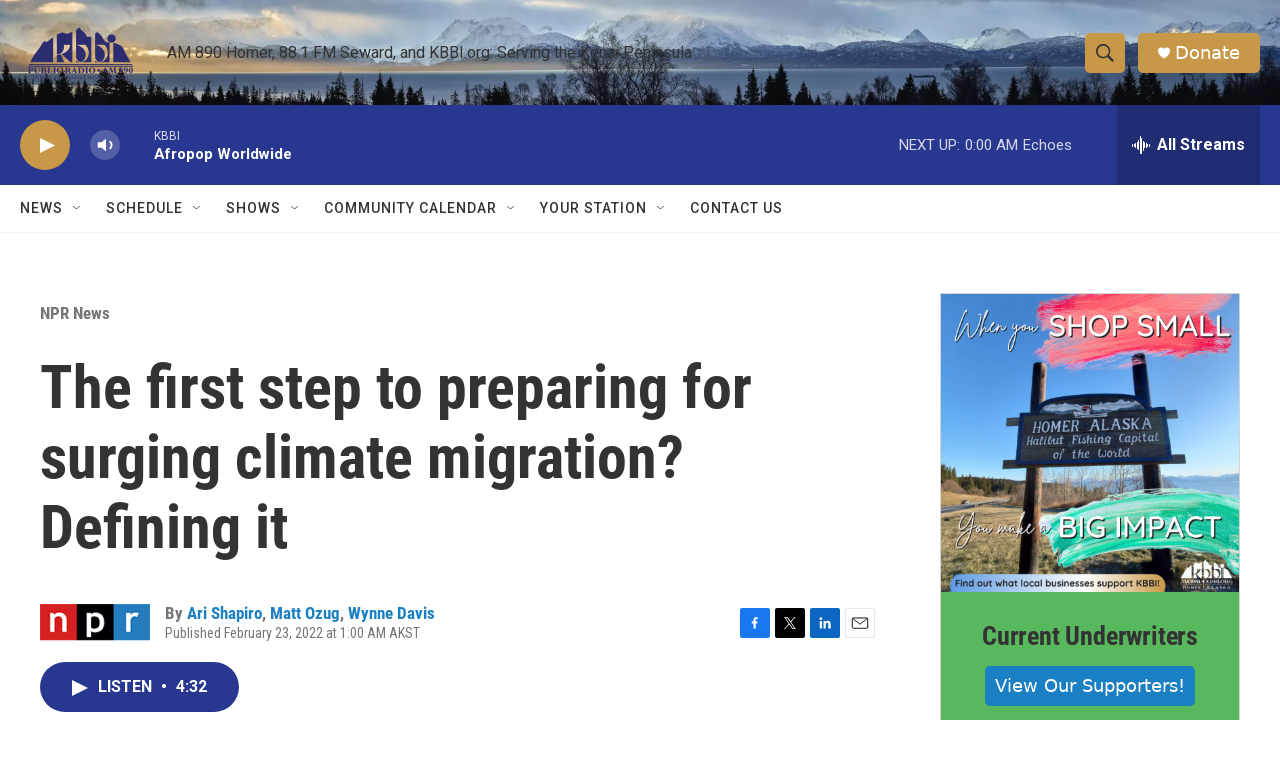

--- FILE ---
content_type: text/html; charset=utf-8
request_url: https://www.google.com/recaptcha/api2/aframe
body_size: 268
content:
<!DOCTYPE HTML><html><head><meta http-equiv="content-type" content="text/html; charset=UTF-8"></head><body><script nonce="a9Erj5GMwTDqs9UMItRXEg">/** Anti-fraud and anti-abuse applications only. See google.com/recaptcha */ try{var clients={'sodar':'https://pagead2.googlesyndication.com/pagead/sodar?'};window.addEventListener("message",function(a){try{if(a.source===window.parent){var b=JSON.parse(a.data);var c=clients[b['id']];if(c){var d=document.createElement('img');d.src=c+b['params']+'&rc='+(localStorage.getItem("rc::a")?sessionStorage.getItem("rc::b"):"");window.document.body.appendChild(d);sessionStorage.setItem("rc::e",parseInt(sessionStorage.getItem("rc::e")||0)+1);localStorage.setItem("rc::h",'1769158128473');}}}catch(b){}});window.parent.postMessage("_grecaptcha_ready", "*");}catch(b){}</script></body></html>